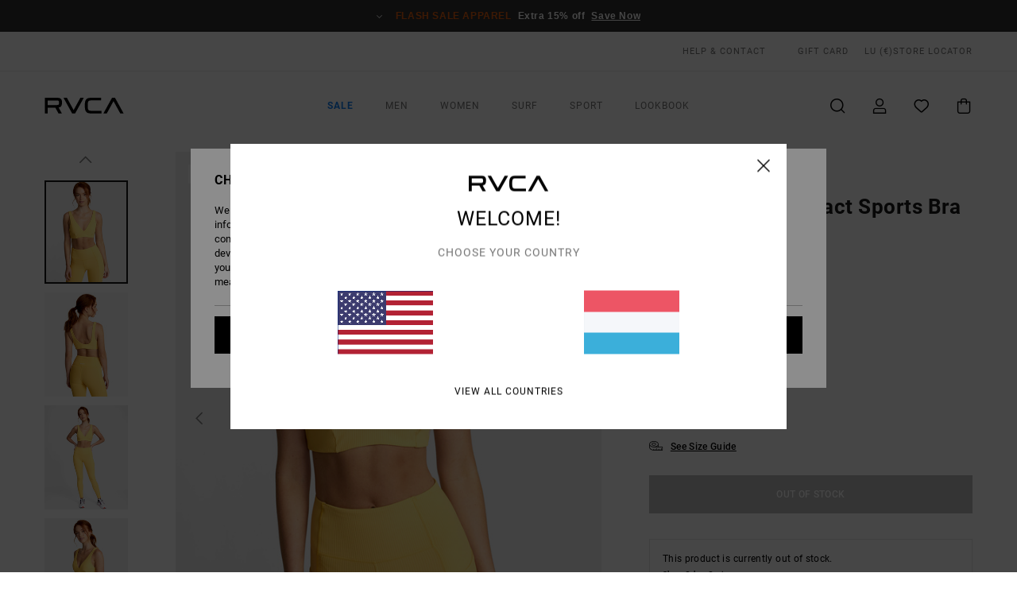

--- FILE ---
content_type: text/html; charset=utf-8
request_url: https://www.google.com/recaptcha/api2/anchor?ar=1&k=6LfTdaMhAAAAAEBGZOrngGsPM5u4o_M_dc9deYX3&co=aHR0cHM6Ly93d3cucnZjYS5sdTo0NDM.&hl=en&v=PoyoqOPhxBO7pBk68S4YbpHZ&size=invisible&anchor-ms=20000&execute-ms=30000&cb=kyf4bj9ryfmf
body_size: 48633
content:
<!DOCTYPE HTML><html dir="ltr" lang="en"><head><meta http-equiv="Content-Type" content="text/html; charset=UTF-8">
<meta http-equiv="X-UA-Compatible" content="IE=edge">
<title>reCAPTCHA</title>
<style type="text/css">
/* cyrillic-ext */
@font-face {
  font-family: 'Roboto';
  font-style: normal;
  font-weight: 400;
  font-stretch: 100%;
  src: url(//fonts.gstatic.com/s/roboto/v48/KFO7CnqEu92Fr1ME7kSn66aGLdTylUAMa3GUBHMdazTgWw.woff2) format('woff2');
  unicode-range: U+0460-052F, U+1C80-1C8A, U+20B4, U+2DE0-2DFF, U+A640-A69F, U+FE2E-FE2F;
}
/* cyrillic */
@font-face {
  font-family: 'Roboto';
  font-style: normal;
  font-weight: 400;
  font-stretch: 100%;
  src: url(//fonts.gstatic.com/s/roboto/v48/KFO7CnqEu92Fr1ME7kSn66aGLdTylUAMa3iUBHMdazTgWw.woff2) format('woff2');
  unicode-range: U+0301, U+0400-045F, U+0490-0491, U+04B0-04B1, U+2116;
}
/* greek-ext */
@font-face {
  font-family: 'Roboto';
  font-style: normal;
  font-weight: 400;
  font-stretch: 100%;
  src: url(//fonts.gstatic.com/s/roboto/v48/KFO7CnqEu92Fr1ME7kSn66aGLdTylUAMa3CUBHMdazTgWw.woff2) format('woff2');
  unicode-range: U+1F00-1FFF;
}
/* greek */
@font-face {
  font-family: 'Roboto';
  font-style: normal;
  font-weight: 400;
  font-stretch: 100%;
  src: url(//fonts.gstatic.com/s/roboto/v48/KFO7CnqEu92Fr1ME7kSn66aGLdTylUAMa3-UBHMdazTgWw.woff2) format('woff2');
  unicode-range: U+0370-0377, U+037A-037F, U+0384-038A, U+038C, U+038E-03A1, U+03A3-03FF;
}
/* math */
@font-face {
  font-family: 'Roboto';
  font-style: normal;
  font-weight: 400;
  font-stretch: 100%;
  src: url(//fonts.gstatic.com/s/roboto/v48/KFO7CnqEu92Fr1ME7kSn66aGLdTylUAMawCUBHMdazTgWw.woff2) format('woff2');
  unicode-range: U+0302-0303, U+0305, U+0307-0308, U+0310, U+0312, U+0315, U+031A, U+0326-0327, U+032C, U+032F-0330, U+0332-0333, U+0338, U+033A, U+0346, U+034D, U+0391-03A1, U+03A3-03A9, U+03B1-03C9, U+03D1, U+03D5-03D6, U+03F0-03F1, U+03F4-03F5, U+2016-2017, U+2034-2038, U+203C, U+2040, U+2043, U+2047, U+2050, U+2057, U+205F, U+2070-2071, U+2074-208E, U+2090-209C, U+20D0-20DC, U+20E1, U+20E5-20EF, U+2100-2112, U+2114-2115, U+2117-2121, U+2123-214F, U+2190, U+2192, U+2194-21AE, U+21B0-21E5, U+21F1-21F2, U+21F4-2211, U+2213-2214, U+2216-22FF, U+2308-230B, U+2310, U+2319, U+231C-2321, U+2336-237A, U+237C, U+2395, U+239B-23B7, U+23D0, U+23DC-23E1, U+2474-2475, U+25AF, U+25B3, U+25B7, U+25BD, U+25C1, U+25CA, U+25CC, U+25FB, U+266D-266F, U+27C0-27FF, U+2900-2AFF, U+2B0E-2B11, U+2B30-2B4C, U+2BFE, U+3030, U+FF5B, U+FF5D, U+1D400-1D7FF, U+1EE00-1EEFF;
}
/* symbols */
@font-face {
  font-family: 'Roboto';
  font-style: normal;
  font-weight: 400;
  font-stretch: 100%;
  src: url(//fonts.gstatic.com/s/roboto/v48/KFO7CnqEu92Fr1ME7kSn66aGLdTylUAMaxKUBHMdazTgWw.woff2) format('woff2');
  unicode-range: U+0001-000C, U+000E-001F, U+007F-009F, U+20DD-20E0, U+20E2-20E4, U+2150-218F, U+2190, U+2192, U+2194-2199, U+21AF, U+21E6-21F0, U+21F3, U+2218-2219, U+2299, U+22C4-22C6, U+2300-243F, U+2440-244A, U+2460-24FF, U+25A0-27BF, U+2800-28FF, U+2921-2922, U+2981, U+29BF, U+29EB, U+2B00-2BFF, U+4DC0-4DFF, U+FFF9-FFFB, U+10140-1018E, U+10190-1019C, U+101A0, U+101D0-101FD, U+102E0-102FB, U+10E60-10E7E, U+1D2C0-1D2D3, U+1D2E0-1D37F, U+1F000-1F0FF, U+1F100-1F1AD, U+1F1E6-1F1FF, U+1F30D-1F30F, U+1F315, U+1F31C, U+1F31E, U+1F320-1F32C, U+1F336, U+1F378, U+1F37D, U+1F382, U+1F393-1F39F, U+1F3A7-1F3A8, U+1F3AC-1F3AF, U+1F3C2, U+1F3C4-1F3C6, U+1F3CA-1F3CE, U+1F3D4-1F3E0, U+1F3ED, U+1F3F1-1F3F3, U+1F3F5-1F3F7, U+1F408, U+1F415, U+1F41F, U+1F426, U+1F43F, U+1F441-1F442, U+1F444, U+1F446-1F449, U+1F44C-1F44E, U+1F453, U+1F46A, U+1F47D, U+1F4A3, U+1F4B0, U+1F4B3, U+1F4B9, U+1F4BB, U+1F4BF, U+1F4C8-1F4CB, U+1F4D6, U+1F4DA, U+1F4DF, U+1F4E3-1F4E6, U+1F4EA-1F4ED, U+1F4F7, U+1F4F9-1F4FB, U+1F4FD-1F4FE, U+1F503, U+1F507-1F50B, U+1F50D, U+1F512-1F513, U+1F53E-1F54A, U+1F54F-1F5FA, U+1F610, U+1F650-1F67F, U+1F687, U+1F68D, U+1F691, U+1F694, U+1F698, U+1F6AD, U+1F6B2, U+1F6B9-1F6BA, U+1F6BC, U+1F6C6-1F6CF, U+1F6D3-1F6D7, U+1F6E0-1F6EA, U+1F6F0-1F6F3, U+1F6F7-1F6FC, U+1F700-1F7FF, U+1F800-1F80B, U+1F810-1F847, U+1F850-1F859, U+1F860-1F887, U+1F890-1F8AD, U+1F8B0-1F8BB, U+1F8C0-1F8C1, U+1F900-1F90B, U+1F93B, U+1F946, U+1F984, U+1F996, U+1F9E9, U+1FA00-1FA6F, U+1FA70-1FA7C, U+1FA80-1FA89, U+1FA8F-1FAC6, U+1FACE-1FADC, U+1FADF-1FAE9, U+1FAF0-1FAF8, U+1FB00-1FBFF;
}
/* vietnamese */
@font-face {
  font-family: 'Roboto';
  font-style: normal;
  font-weight: 400;
  font-stretch: 100%;
  src: url(//fonts.gstatic.com/s/roboto/v48/KFO7CnqEu92Fr1ME7kSn66aGLdTylUAMa3OUBHMdazTgWw.woff2) format('woff2');
  unicode-range: U+0102-0103, U+0110-0111, U+0128-0129, U+0168-0169, U+01A0-01A1, U+01AF-01B0, U+0300-0301, U+0303-0304, U+0308-0309, U+0323, U+0329, U+1EA0-1EF9, U+20AB;
}
/* latin-ext */
@font-face {
  font-family: 'Roboto';
  font-style: normal;
  font-weight: 400;
  font-stretch: 100%;
  src: url(//fonts.gstatic.com/s/roboto/v48/KFO7CnqEu92Fr1ME7kSn66aGLdTylUAMa3KUBHMdazTgWw.woff2) format('woff2');
  unicode-range: U+0100-02BA, U+02BD-02C5, U+02C7-02CC, U+02CE-02D7, U+02DD-02FF, U+0304, U+0308, U+0329, U+1D00-1DBF, U+1E00-1E9F, U+1EF2-1EFF, U+2020, U+20A0-20AB, U+20AD-20C0, U+2113, U+2C60-2C7F, U+A720-A7FF;
}
/* latin */
@font-face {
  font-family: 'Roboto';
  font-style: normal;
  font-weight: 400;
  font-stretch: 100%;
  src: url(//fonts.gstatic.com/s/roboto/v48/KFO7CnqEu92Fr1ME7kSn66aGLdTylUAMa3yUBHMdazQ.woff2) format('woff2');
  unicode-range: U+0000-00FF, U+0131, U+0152-0153, U+02BB-02BC, U+02C6, U+02DA, U+02DC, U+0304, U+0308, U+0329, U+2000-206F, U+20AC, U+2122, U+2191, U+2193, U+2212, U+2215, U+FEFF, U+FFFD;
}
/* cyrillic-ext */
@font-face {
  font-family: 'Roboto';
  font-style: normal;
  font-weight: 500;
  font-stretch: 100%;
  src: url(//fonts.gstatic.com/s/roboto/v48/KFO7CnqEu92Fr1ME7kSn66aGLdTylUAMa3GUBHMdazTgWw.woff2) format('woff2');
  unicode-range: U+0460-052F, U+1C80-1C8A, U+20B4, U+2DE0-2DFF, U+A640-A69F, U+FE2E-FE2F;
}
/* cyrillic */
@font-face {
  font-family: 'Roboto';
  font-style: normal;
  font-weight: 500;
  font-stretch: 100%;
  src: url(//fonts.gstatic.com/s/roboto/v48/KFO7CnqEu92Fr1ME7kSn66aGLdTylUAMa3iUBHMdazTgWw.woff2) format('woff2');
  unicode-range: U+0301, U+0400-045F, U+0490-0491, U+04B0-04B1, U+2116;
}
/* greek-ext */
@font-face {
  font-family: 'Roboto';
  font-style: normal;
  font-weight: 500;
  font-stretch: 100%;
  src: url(//fonts.gstatic.com/s/roboto/v48/KFO7CnqEu92Fr1ME7kSn66aGLdTylUAMa3CUBHMdazTgWw.woff2) format('woff2');
  unicode-range: U+1F00-1FFF;
}
/* greek */
@font-face {
  font-family: 'Roboto';
  font-style: normal;
  font-weight: 500;
  font-stretch: 100%;
  src: url(//fonts.gstatic.com/s/roboto/v48/KFO7CnqEu92Fr1ME7kSn66aGLdTylUAMa3-UBHMdazTgWw.woff2) format('woff2');
  unicode-range: U+0370-0377, U+037A-037F, U+0384-038A, U+038C, U+038E-03A1, U+03A3-03FF;
}
/* math */
@font-face {
  font-family: 'Roboto';
  font-style: normal;
  font-weight: 500;
  font-stretch: 100%;
  src: url(//fonts.gstatic.com/s/roboto/v48/KFO7CnqEu92Fr1ME7kSn66aGLdTylUAMawCUBHMdazTgWw.woff2) format('woff2');
  unicode-range: U+0302-0303, U+0305, U+0307-0308, U+0310, U+0312, U+0315, U+031A, U+0326-0327, U+032C, U+032F-0330, U+0332-0333, U+0338, U+033A, U+0346, U+034D, U+0391-03A1, U+03A3-03A9, U+03B1-03C9, U+03D1, U+03D5-03D6, U+03F0-03F1, U+03F4-03F5, U+2016-2017, U+2034-2038, U+203C, U+2040, U+2043, U+2047, U+2050, U+2057, U+205F, U+2070-2071, U+2074-208E, U+2090-209C, U+20D0-20DC, U+20E1, U+20E5-20EF, U+2100-2112, U+2114-2115, U+2117-2121, U+2123-214F, U+2190, U+2192, U+2194-21AE, U+21B0-21E5, U+21F1-21F2, U+21F4-2211, U+2213-2214, U+2216-22FF, U+2308-230B, U+2310, U+2319, U+231C-2321, U+2336-237A, U+237C, U+2395, U+239B-23B7, U+23D0, U+23DC-23E1, U+2474-2475, U+25AF, U+25B3, U+25B7, U+25BD, U+25C1, U+25CA, U+25CC, U+25FB, U+266D-266F, U+27C0-27FF, U+2900-2AFF, U+2B0E-2B11, U+2B30-2B4C, U+2BFE, U+3030, U+FF5B, U+FF5D, U+1D400-1D7FF, U+1EE00-1EEFF;
}
/* symbols */
@font-face {
  font-family: 'Roboto';
  font-style: normal;
  font-weight: 500;
  font-stretch: 100%;
  src: url(//fonts.gstatic.com/s/roboto/v48/KFO7CnqEu92Fr1ME7kSn66aGLdTylUAMaxKUBHMdazTgWw.woff2) format('woff2');
  unicode-range: U+0001-000C, U+000E-001F, U+007F-009F, U+20DD-20E0, U+20E2-20E4, U+2150-218F, U+2190, U+2192, U+2194-2199, U+21AF, U+21E6-21F0, U+21F3, U+2218-2219, U+2299, U+22C4-22C6, U+2300-243F, U+2440-244A, U+2460-24FF, U+25A0-27BF, U+2800-28FF, U+2921-2922, U+2981, U+29BF, U+29EB, U+2B00-2BFF, U+4DC0-4DFF, U+FFF9-FFFB, U+10140-1018E, U+10190-1019C, U+101A0, U+101D0-101FD, U+102E0-102FB, U+10E60-10E7E, U+1D2C0-1D2D3, U+1D2E0-1D37F, U+1F000-1F0FF, U+1F100-1F1AD, U+1F1E6-1F1FF, U+1F30D-1F30F, U+1F315, U+1F31C, U+1F31E, U+1F320-1F32C, U+1F336, U+1F378, U+1F37D, U+1F382, U+1F393-1F39F, U+1F3A7-1F3A8, U+1F3AC-1F3AF, U+1F3C2, U+1F3C4-1F3C6, U+1F3CA-1F3CE, U+1F3D4-1F3E0, U+1F3ED, U+1F3F1-1F3F3, U+1F3F5-1F3F7, U+1F408, U+1F415, U+1F41F, U+1F426, U+1F43F, U+1F441-1F442, U+1F444, U+1F446-1F449, U+1F44C-1F44E, U+1F453, U+1F46A, U+1F47D, U+1F4A3, U+1F4B0, U+1F4B3, U+1F4B9, U+1F4BB, U+1F4BF, U+1F4C8-1F4CB, U+1F4D6, U+1F4DA, U+1F4DF, U+1F4E3-1F4E6, U+1F4EA-1F4ED, U+1F4F7, U+1F4F9-1F4FB, U+1F4FD-1F4FE, U+1F503, U+1F507-1F50B, U+1F50D, U+1F512-1F513, U+1F53E-1F54A, U+1F54F-1F5FA, U+1F610, U+1F650-1F67F, U+1F687, U+1F68D, U+1F691, U+1F694, U+1F698, U+1F6AD, U+1F6B2, U+1F6B9-1F6BA, U+1F6BC, U+1F6C6-1F6CF, U+1F6D3-1F6D7, U+1F6E0-1F6EA, U+1F6F0-1F6F3, U+1F6F7-1F6FC, U+1F700-1F7FF, U+1F800-1F80B, U+1F810-1F847, U+1F850-1F859, U+1F860-1F887, U+1F890-1F8AD, U+1F8B0-1F8BB, U+1F8C0-1F8C1, U+1F900-1F90B, U+1F93B, U+1F946, U+1F984, U+1F996, U+1F9E9, U+1FA00-1FA6F, U+1FA70-1FA7C, U+1FA80-1FA89, U+1FA8F-1FAC6, U+1FACE-1FADC, U+1FADF-1FAE9, U+1FAF0-1FAF8, U+1FB00-1FBFF;
}
/* vietnamese */
@font-face {
  font-family: 'Roboto';
  font-style: normal;
  font-weight: 500;
  font-stretch: 100%;
  src: url(//fonts.gstatic.com/s/roboto/v48/KFO7CnqEu92Fr1ME7kSn66aGLdTylUAMa3OUBHMdazTgWw.woff2) format('woff2');
  unicode-range: U+0102-0103, U+0110-0111, U+0128-0129, U+0168-0169, U+01A0-01A1, U+01AF-01B0, U+0300-0301, U+0303-0304, U+0308-0309, U+0323, U+0329, U+1EA0-1EF9, U+20AB;
}
/* latin-ext */
@font-face {
  font-family: 'Roboto';
  font-style: normal;
  font-weight: 500;
  font-stretch: 100%;
  src: url(//fonts.gstatic.com/s/roboto/v48/KFO7CnqEu92Fr1ME7kSn66aGLdTylUAMa3KUBHMdazTgWw.woff2) format('woff2');
  unicode-range: U+0100-02BA, U+02BD-02C5, U+02C7-02CC, U+02CE-02D7, U+02DD-02FF, U+0304, U+0308, U+0329, U+1D00-1DBF, U+1E00-1E9F, U+1EF2-1EFF, U+2020, U+20A0-20AB, U+20AD-20C0, U+2113, U+2C60-2C7F, U+A720-A7FF;
}
/* latin */
@font-face {
  font-family: 'Roboto';
  font-style: normal;
  font-weight: 500;
  font-stretch: 100%;
  src: url(//fonts.gstatic.com/s/roboto/v48/KFO7CnqEu92Fr1ME7kSn66aGLdTylUAMa3yUBHMdazQ.woff2) format('woff2');
  unicode-range: U+0000-00FF, U+0131, U+0152-0153, U+02BB-02BC, U+02C6, U+02DA, U+02DC, U+0304, U+0308, U+0329, U+2000-206F, U+20AC, U+2122, U+2191, U+2193, U+2212, U+2215, U+FEFF, U+FFFD;
}
/* cyrillic-ext */
@font-face {
  font-family: 'Roboto';
  font-style: normal;
  font-weight: 900;
  font-stretch: 100%;
  src: url(//fonts.gstatic.com/s/roboto/v48/KFO7CnqEu92Fr1ME7kSn66aGLdTylUAMa3GUBHMdazTgWw.woff2) format('woff2');
  unicode-range: U+0460-052F, U+1C80-1C8A, U+20B4, U+2DE0-2DFF, U+A640-A69F, U+FE2E-FE2F;
}
/* cyrillic */
@font-face {
  font-family: 'Roboto';
  font-style: normal;
  font-weight: 900;
  font-stretch: 100%;
  src: url(//fonts.gstatic.com/s/roboto/v48/KFO7CnqEu92Fr1ME7kSn66aGLdTylUAMa3iUBHMdazTgWw.woff2) format('woff2');
  unicode-range: U+0301, U+0400-045F, U+0490-0491, U+04B0-04B1, U+2116;
}
/* greek-ext */
@font-face {
  font-family: 'Roboto';
  font-style: normal;
  font-weight: 900;
  font-stretch: 100%;
  src: url(//fonts.gstatic.com/s/roboto/v48/KFO7CnqEu92Fr1ME7kSn66aGLdTylUAMa3CUBHMdazTgWw.woff2) format('woff2');
  unicode-range: U+1F00-1FFF;
}
/* greek */
@font-face {
  font-family: 'Roboto';
  font-style: normal;
  font-weight: 900;
  font-stretch: 100%;
  src: url(//fonts.gstatic.com/s/roboto/v48/KFO7CnqEu92Fr1ME7kSn66aGLdTylUAMa3-UBHMdazTgWw.woff2) format('woff2');
  unicode-range: U+0370-0377, U+037A-037F, U+0384-038A, U+038C, U+038E-03A1, U+03A3-03FF;
}
/* math */
@font-face {
  font-family: 'Roboto';
  font-style: normal;
  font-weight: 900;
  font-stretch: 100%;
  src: url(//fonts.gstatic.com/s/roboto/v48/KFO7CnqEu92Fr1ME7kSn66aGLdTylUAMawCUBHMdazTgWw.woff2) format('woff2');
  unicode-range: U+0302-0303, U+0305, U+0307-0308, U+0310, U+0312, U+0315, U+031A, U+0326-0327, U+032C, U+032F-0330, U+0332-0333, U+0338, U+033A, U+0346, U+034D, U+0391-03A1, U+03A3-03A9, U+03B1-03C9, U+03D1, U+03D5-03D6, U+03F0-03F1, U+03F4-03F5, U+2016-2017, U+2034-2038, U+203C, U+2040, U+2043, U+2047, U+2050, U+2057, U+205F, U+2070-2071, U+2074-208E, U+2090-209C, U+20D0-20DC, U+20E1, U+20E5-20EF, U+2100-2112, U+2114-2115, U+2117-2121, U+2123-214F, U+2190, U+2192, U+2194-21AE, U+21B0-21E5, U+21F1-21F2, U+21F4-2211, U+2213-2214, U+2216-22FF, U+2308-230B, U+2310, U+2319, U+231C-2321, U+2336-237A, U+237C, U+2395, U+239B-23B7, U+23D0, U+23DC-23E1, U+2474-2475, U+25AF, U+25B3, U+25B7, U+25BD, U+25C1, U+25CA, U+25CC, U+25FB, U+266D-266F, U+27C0-27FF, U+2900-2AFF, U+2B0E-2B11, U+2B30-2B4C, U+2BFE, U+3030, U+FF5B, U+FF5D, U+1D400-1D7FF, U+1EE00-1EEFF;
}
/* symbols */
@font-face {
  font-family: 'Roboto';
  font-style: normal;
  font-weight: 900;
  font-stretch: 100%;
  src: url(//fonts.gstatic.com/s/roboto/v48/KFO7CnqEu92Fr1ME7kSn66aGLdTylUAMaxKUBHMdazTgWw.woff2) format('woff2');
  unicode-range: U+0001-000C, U+000E-001F, U+007F-009F, U+20DD-20E0, U+20E2-20E4, U+2150-218F, U+2190, U+2192, U+2194-2199, U+21AF, U+21E6-21F0, U+21F3, U+2218-2219, U+2299, U+22C4-22C6, U+2300-243F, U+2440-244A, U+2460-24FF, U+25A0-27BF, U+2800-28FF, U+2921-2922, U+2981, U+29BF, U+29EB, U+2B00-2BFF, U+4DC0-4DFF, U+FFF9-FFFB, U+10140-1018E, U+10190-1019C, U+101A0, U+101D0-101FD, U+102E0-102FB, U+10E60-10E7E, U+1D2C0-1D2D3, U+1D2E0-1D37F, U+1F000-1F0FF, U+1F100-1F1AD, U+1F1E6-1F1FF, U+1F30D-1F30F, U+1F315, U+1F31C, U+1F31E, U+1F320-1F32C, U+1F336, U+1F378, U+1F37D, U+1F382, U+1F393-1F39F, U+1F3A7-1F3A8, U+1F3AC-1F3AF, U+1F3C2, U+1F3C4-1F3C6, U+1F3CA-1F3CE, U+1F3D4-1F3E0, U+1F3ED, U+1F3F1-1F3F3, U+1F3F5-1F3F7, U+1F408, U+1F415, U+1F41F, U+1F426, U+1F43F, U+1F441-1F442, U+1F444, U+1F446-1F449, U+1F44C-1F44E, U+1F453, U+1F46A, U+1F47D, U+1F4A3, U+1F4B0, U+1F4B3, U+1F4B9, U+1F4BB, U+1F4BF, U+1F4C8-1F4CB, U+1F4D6, U+1F4DA, U+1F4DF, U+1F4E3-1F4E6, U+1F4EA-1F4ED, U+1F4F7, U+1F4F9-1F4FB, U+1F4FD-1F4FE, U+1F503, U+1F507-1F50B, U+1F50D, U+1F512-1F513, U+1F53E-1F54A, U+1F54F-1F5FA, U+1F610, U+1F650-1F67F, U+1F687, U+1F68D, U+1F691, U+1F694, U+1F698, U+1F6AD, U+1F6B2, U+1F6B9-1F6BA, U+1F6BC, U+1F6C6-1F6CF, U+1F6D3-1F6D7, U+1F6E0-1F6EA, U+1F6F0-1F6F3, U+1F6F7-1F6FC, U+1F700-1F7FF, U+1F800-1F80B, U+1F810-1F847, U+1F850-1F859, U+1F860-1F887, U+1F890-1F8AD, U+1F8B0-1F8BB, U+1F8C0-1F8C1, U+1F900-1F90B, U+1F93B, U+1F946, U+1F984, U+1F996, U+1F9E9, U+1FA00-1FA6F, U+1FA70-1FA7C, U+1FA80-1FA89, U+1FA8F-1FAC6, U+1FACE-1FADC, U+1FADF-1FAE9, U+1FAF0-1FAF8, U+1FB00-1FBFF;
}
/* vietnamese */
@font-face {
  font-family: 'Roboto';
  font-style: normal;
  font-weight: 900;
  font-stretch: 100%;
  src: url(//fonts.gstatic.com/s/roboto/v48/KFO7CnqEu92Fr1ME7kSn66aGLdTylUAMa3OUBHMdazTgWw.woff2) format('woff2');
  unicode-range: U+0102-0103, U+0110-0111, U+0128-0129, U+0168-0169, U+01A0-01A1, U+01AF-01B0, U+0300-0301, U+0303-0304, U+0308-0309, U+0323, U+0329, U+1EA0-1EF9, U+20AB;
}
/* latin-ext */
@font-face {
  font-family: 'Roboto';
  font-style: normal;
  font-weight: 900;
  font-stretch: 100%;
  src: url(//fonts.gstatic.com/s/roboto/v48/KFO7CnqEu92Fr1ME7kSn66aGLdTylUAMa3KUBHMdazTgWw.woff2) format('woff2');
  unicode-range: U+0100-02BA, U+02BD-02C5, U+02C7-02CC, U+02CE-02D7, U+02DD-02FF, U+0304, U+0308, U+0329, U+1D00-1DBF, U+1E00-1E9F, U+1EF2-1EFF, U+2020, U+20A0-20AB, U+20AD-20C0, U+2113, U+2C60-2C7F, U+A720-A7FF;
}
/* latin */
@font-face {
  font-family: 'Roboto';
  font-style: normal;
  font-weight: 900;
  font-stretch: 100%;
  src: url(//fonts.gstatic.com/s/roboto/v48/KFO7CnqEu92Fr1ME7kSn66aGLdTylUAMa3yUBHMdazQ.woff2) format('woff2');
  unicode-range: U+0000-00FF, U+0131, U+0152-0153, U+02BB-02BC, U+02C6, U+02DA, U+02DC, U+0304, U+0308, U+0329, U+2000-206F, U+20AC, U+2122, U+2191, U+2193, U+2212, U+2215, U+FEFF, U+FFFD;
}

</style>
<link rel="stylesheet" type="text/css" href="https://www.gstatic.com/recaptcha/releases/PoyoqOPhxBO7pBk68S4YbpHZ/styles__ltr.css">
<script nonce="qRkgDNn-cvKDCtdwi2zO-Q" type="text/javascript">window['__recaptcha_api'] = 'https://www.google.com/recaptcha/api2/';</script>
<script type="text/javascript" src="https://www.gstatic.com/recaptcha/releases/PoyoqOPhxBO7pBk68S4YbpHZ/recaptcha__en.js" nonce="qRkgDNn-cvKDCtdwi2zO-Q">
      
    </script></head>
<body><div id="rc-anchor-alert" class="rc-anchor-alert"></div>
<input type="hidden" id="recaptcha-token" value="[base64]">
<script type="text/javascript" nonce="qRkgDNn-cvKDCtdwi2zO-Q">
      recaptcha.anchor.Main.init("[\x22ainput\x22,[\x22bgdata\x22,\x22\x22,\[base64]/[base64]/[base64]/ZyhXLGgpOnEoW04sMjEsbF0sVywwKSxoKSxmYWxzZSxmYWxzZSl9Y2F0Y2goayl7RygzNTgsVyk/[base64]/[base64]/[base64]/[base64]/[base64]/[base64]/[base64]/bmV3IEJbT10oRFswXSk6dz09Mj9uZXcgQltPXShEWzBdLERbMV0pOnc9PTM/bmV3IEJbT10oRFswXSxEWzFdLERbMl0pOnc9PTQ/[base64]/[base64]/[base64]/[base64]/[base64]\\u003d\x22,\[base64]\x22,\x22w75hwqfDlsOaS8OXw5rCjcOUfMOvL8Oaf8KwwojDlnDDrBATWh8uwoXCl8K/JsKLw4zCi8KUKE4Rdk1VNMO/[base64]/wp/ClS7DpD7ChcOoeUN/wp4NwpZJXcKsehDCmMOOw77ClCvCp0pBw6PDjknDqTTCgRVAwpvDr8OowpQGw6kFQsKiKGrCkcK6AMOhwp7DuQkQwqHDmsKBAQ02RMOhCmYNQMO8ZXXDl8Kjw6HDrGtEHwoOw4vCqsOZw4RRwonDnlrCpyh/w7zChTNQwrgtXCUlTVXCk8K/w6zClcKuw7ICDDHCpwJqwolhMsKbc8K1wprCkBQFVADCi27DvE0Jw6kOw5nDqCtBWHtRFsKgw4pMw7d4wrIYw57DlyDCrSvCrMKKwq/DkAI/ZsKwwqvDjxkEbMO7w47DpsKtw6vDolTCkVNUZcO1FcKnH8Kbw4fDn8K4Dxl4wpjCnMO/[base64]/DjgTDjsKAGMK9exQ2w7EkOyzCh2Z9wq8Iw4vDkcKrOxHCu2TDvMKFdcKMd8Oyw4wfYcO6H8KwT0/[base64]/DsQdDwqJ5w4xrwr93IMKWw47DisOMOMKewqvCqAXDosKKdsOuwr7CrMOpw67CmsKBw5J2wpQTwoFPchzCqjrDskwnesKndcKEQcKPw6nDgDR6w6pxQEnCuQk3w78oODLDrsK/wqzDjMKywqvDtSNtw7zCh8OkJsOVw711wrc3N8KgwotUGMKrw5/DlHjCjsOJw6LDmCVuDcKawoZLNznDkMKMCmfDisOOQWJNbS7Dl0jDr3lMw4NYf8ODfMKcw7/CrcKEXFPDlMKfw5DDpMKsw5stw7RHV8OIwp/DhcKYwpzCh0HCnsKYKSxzVG/DssK5wqMEJSsRwrvDlFVqXcKqw5xKHcKLQk/CuTrCiWPCgm4WCBDDmMOmwqFsNsO8FzjCgMKNEn96w4vDu8KKwoXDhm/DmGgJwpwxV8KwZ8O/ZzsAwqLCtg3DmsKGHmzDs01KwqrDvcKowr83IMOEWQTCksK4YUbCs2VEdMOlKsKzwp/DhsKBSsOaMMOtI2Vvw7jCtsK1wpjDkcKuJz/DhsOaw79zK8K3w6DDsMOow7ReDk/CosONE0oRCw3CjcONw6rDlcKrYkVxRsOlSsOVw4IwwoIdeGDDrcOvwpgpwpDCjkfCqlPDqcOfVMK3PC4BXsO2wrhXworCgxjDtcOjVsONeTzDqMKaUsKRw7gEcB02AmBobsOwU1fCmMOyQcO2w4vDn8OsOsO6w7ZIwpnCqMK/[base64]/Dm2DCnRzDisOZX8K8w7/CiMKECsOiwqUjZTzChDDDvWRZwrvClit8wrLDhMOGK8OeV8OFMgHDr2XCk8OvPsOUwpU1w7bCjMKIwq7DiQwpFMOgJXDCokzCsXDChUbDpFxjwoNABsK/w7DDn8K2wrhmOErCtXF8L0TDocO5ZMK0VB5sw7YyecOKdsOHwpTCt8O7KlbDksKtwqvDrCklwpXCpMOCD8OCYMKfPCbChMKuXcOZVFEFw7YRwrLCpcOwIsOfHcOcwo/CuxXCmlEbw5rCghnDr3w+wpXCp1FQw7ZIe3Acw7pdw75XGErChT3CpcKpw6zClTjCvMKCHcODOGBXPcKKOcOSwpjDqm/[base64]/GmXDpMK9w5JtB0YVw5bDv8KfwrzDpGHDmsOPXnViwq7DmF5yP8Kiw6zCpsOdV8O0WsOYwrzDsgxUO0TClj3CssOtw6XDj2XCksKSBWTCrMOdw4g0eV/Cq0XDkSLDgS7CoA8rw5nDk2NCVzkDQMK6SBtBUifCicKEYHkPHcOGF8OgwpYzw6lWdMKeZH8HwpHDqMOyKjbDtMOJKcKSw717woUeRiRXwobCvC3DrDhBwqttwrcBdcOCwpUaNTDCtMKDP1QIw4fCq8Knw73DncKzwrLDjnbDj0zCn1/[base64]/Cn07Dh2bCuETDpCjDg13DhjhyflXDgHxacBpEbMK0ZDXChMOMwrnDvsK+w4RLw5sSw7fDrUnCgHh0cMOWYhU0fC3Co8OVMDfDosO8wpjDpDt5IFzCkMKswphDccKLw4M2wrQ3OMOOcxZ0KMOJwqhjHkY/wqoQfcKwwqA6wrcmC8OiaTzDr8Orw50Gw6XCqMOCKMKywopGFMK9TWTCpFvCo1jDmFB/w4NYeQF3ZRTDhFl1LMO5wp8cw7/ClcOvw6jCkV4BcMONZMO/BGFkD8O+w5kGwofCgQl4wrUdwo5twpjCuAF5HQhQM8OUwpHDqR7Cv8KZwpzCrCDCq3HDqloBwq3DozRcwrHDrGEAdcKoNRM1GMK1BsKIDB/[base64]/Do8KMbH7ChWFtwrAwwrNPMGfCrE9SwqAPZj/CuCLCn8Opw7EZw7pXWsKmTsK5C8OvOsObwpXCtsO5w4PClT8pwoYcdVVqSVQUD8K3UcKkNMKWRMKJXwUBwrNEwp/Ct8KDDsOjeMKUwrh8HcOUwoVyw4LCvMOowpV4w4VKwoTDrRVmRwfCjcO2YcKvwp/DpsOLbsKaYMOLck3Ds8Ouw53CtjtCwpTDkcKtPcOpw5cQIsKpw6HCpgAHO0MCw7MOdzvChk5uw57CpsKawrIXwqHDh8OIwpXClsKcN2/CjErClwHDhcK/w6lDa8KqacKkwrZhBBzCmW/Dk3wqw6FiGD3Ck8K/[base64]/CrxpgAsOQwoTCgsOJwr/Dh8KhwqxVGsOswqA1w7HDoSJUYXo2DMKOwrfDqsOtwoXCnsOWb3ACIGZoDMOZwrd7w7NIwoTDlsOKw77CiUhzw4BJwr3DksOew5fCg8OCLAMRw5USFTZjwpTDvUc4wq1ow57Dt8KLwpJxI3kOYMONw5Vbwr1LTytyJcOBw55MPF8AW0/CplTDpi4+w73CpW3DjsOpAkZkZcK6wr7DgADCuwEXUxrDiMOfwpE9wpVvEMKbw7XDlsKjwqzDhcOKwpzCn8K6ZMO1w4vChy/CjMKTwrsVUMKTPhdWwpzCjsOUw7/DnV/[base64]/DnMKzDMKGTW7DuUTCoMKbw4FBPHchY1Rtw5ptw7x4wpnDpsKzw4LCjkTCqg9MQcOdw7d5ICLCv8KwwrtXKiplw6QAaMKTUQnCtB8Tw5/Dry7DpVo6PkUJAiDDiAExwo/DmMOzIA1QJMKYwqhse8K6wq7DtXQ/CEExTMOrTsKSwo7DpcOnwrMWw7nDrAPDp8Kzwrctw51Ww4YfQirDn1Q3w5vCklTDi8KFUcK0w5ghwqvChsOAbsOiaMO9wodqdRbCjCZyfsOpU8OXAsKCwocxMEvCs8O/S8Kvw7vCo8OEwp0pNlJtwpzCqcOcOsOjw5NyfFjCpF/[base64]/DmMKbDyEwVMO2DjNOwqDDrcObwohbw6HDiEfDmxPCscKiGl7DqlUGE3MPKFk/w5VVw6zDs1nCicOOw6zCoE0kwoLCrGM2w6nCugcKDC3CsGjCrsKLw5cswp7CiMOGw5TDpcKywrZdHDJTOMOSCEQIw43ChcKSNcOQBsOdPMKswrzCpSJ8AcOkdcKrwq1qw7jCgCnCtg7Cp8KFw7/CpTBVEcKtTGEvHV/CkMOHwp1Vw6TCjMKhfXXDtDZACcO8wqEEw5Qiwql+wq7DrMKWdHbDncKmwqzClRfCtcK/S8OKwrh0wrzDjC7Cr8KZBMKjRF9HEsOBwqvCg0ITWsK0acKTwpR1R8OzPTsxLMO2AcObw4rCgiZMKV0Nw7fDhsKkVl3Ct8Kow5jDuBjCsVjDog7CqhJvwoHCk8K6w5HDtg8+GmpbwoorO8Kow6Mzw67DiQrDuFDDhg9/[base64]/WMK/wqTDoQrDhcKYGlnCpsKXWcOwLMO5w5/DvcOTTCHDpcO+wrvCpsOcdMK0wqTDrcOfw49kwpMzUSMaw5p2YHAYZwzDiFLDqcOwJ8K9fcO1w5sOIcOWFcKVw6cXwqLCl8KIw4rDow/Do8OYW8O3QDVFTyfDk8OyL8Oxw6XDqcKQwolLw7HDoE8DCFXCgBkxS3wkfFIDw5I5E8OnwrkxFR7CpA3DlsO7wr94wpBCGMKBEl/DjVFxa8O0IkBQw4TCqcKXScK1WH4Gw4hyES3CgsODZBnChzVLw6zCocKAw7F4woPDg8KbWsOPblvDvGDCnMOTw73CnmoAwoTDt8OPwpXDqRcmwqtnw7IrW8KmNMKvwpvDnGpKw5YrwqzDqzMOwoTDuMKiYgPDo8O8CsOHCTgVMlXCiyBSwr3DpMK/bcOWwqLDlcKMCB8lw4JDwqUdLsO1IsKoFC1ZB8ObVyQrw6U8UcOBwpnCjnouesK2OMOhNsKSw5M0wqYww5bDtcO7w6DDvzIMRW/DrMOpw4Q1w6IYGTrDiUPDr8OWETDDpcKAwrTCkcK5w63DtE4NX1ofw6BxwonDu8KmwqAgEMO7wq7Djjd7wpzCsEjDtj7Do8KTw5c1wr40bXMowqNoB8KZwqAHSUDChRDCiGREw49pw41LME7DgTLDicK/[base64]/[base64]/[base64]/w7FAwo4HDcODw6HClHPCswBGbcKLCsOkw7XCvcK+wqHDu8O7wqfDtMOcb8OgYl0YJcKZcXHClsORwqoGWThPB1fDhMKew7/DsQsHw457w6AqSjrDlMK0wo/Cp8KfwrxZE8KIwrHDmlTDmMKxXRJcwobDrGgpRMOAw44UwqIeacK/[base64]/Dl8K8Cl1XwrfDmcK3wpDDkMO/[base64]/DqsK9wp7Cs8OewpDCqzDDmwrClMOxw47DksOjwq4owotwFcO/wphSwoxzY8O3wqEVGsK2w5xYZMOEwqV/w600w4HCjR3DrxTCuUjCmsOvKsKCw65WwrHDgMOlCMOZAhsJCcKxXTtfSMOOH8K4c8O0NsO8wp3DkG7DnMK7w6PCozTCog8FbCHCom8Rw6pMw6wUwo/CpQPDsx/DkMOJCcOmwoQXwq7DrMKVw7zDp2hmf8K3I8KDw5XCoMOjBR5uH3fCpFwtwqvDlUlTw57Cp2bCmHluw511IQbCl8OSwrQyw7zDomc9A8KoC8KIG8OnbyhzKsKBT8Osw7F2AibDiFfClMKcZVJ9IQwXw5AMBcKFw7h/w7DCiGhfw4zDkxzDosOew6nDnhrCljnDigBzwrTCsDwKasOcJxjCqj3DscKIw7o4DSl4wpAXOcOhXcKPHVo9aAHDhX/[base64]/DvA3Cr0PDlFJFQxYCGH3CmsKSQMOJPWdSHh/DkWldLiI5w4Exc1vDig8TPCjCoDB5wrEpwpxWF8OjTcO2wrHDhMOZRsK1w60SGAYtZ8OVwpPDrMOowqptw6w8w47DgMKrXcO4wrRcVsK6wownw7PCuMO+w55DHMK2AMORW8Oow7txw65yw7t7w7DChwFIw4zCucKPwqkGLsKSLnzDt8KSU3zDllrDncO4wr/DojMcw6/CkcOHVcOjb8OcwqoCR3N1w5XDtsOvwpQ5UlXCiMKjwqzChHw1w7nCtMOfTn/Cr8OqUhzDr8OMFTbCrAlHwrnCtCLDompOwr9UZsKnMFx4wprCjMK+w4/DqcKxw4rDqmV/FMKiw5DCu8K/NFM+w7bDjWVqw6XDgVtrw6jDnMOYOUPDu2zClsK1IUFrw7LCq8Kww6MlwrPDgcONwrxDw6rDj8KaLldqVgxMG8Kqw7XDrG0tw7sQBWLDosOpV8OQEcO3eiZPwpzDiz97wq/CqR3DisO0wrcVXcO5w7J1dcOlZ8Krw5xUw4jDtsKTBw/CpsOZwq7DjMO2w6rDosKMcRhGw6UEYCjDlcK6wp/Du8OIwpfCusKrwrrCsQbCmV51wp/[base64]/CsB5XJcO4wrREVMKcMcKHWy5vRnYgw53DqsKxEBgRcsO9wog+w5Qyw6E2PRZpYTASJcOSbsKZwrjDgsOewpnCqT3DqMKFQcKnHsOiOsKsw47Dj8K3w73CvQDCnA86HXNLV1/DtsOsbcOfccKiCsK+wrU8AH9EDDTCjjvCgQlhwrjDgSNCRMKAw6LDgcKgw4J8w4JiwoXDq8K1wrXClcOLAcOJw5/Di8OPw64EcGjCocKmw6jCusKCJGDDvMO1wrDDtsK1CR/DiyckwpdxPcKfwrnDmipaw6U/[base64]/w6PDgwkpwpPCi8KMwpzCmnDCuypgDw/CvsOawqQDM29lIcKjw4LDjxXDix5bVlbDlMKZwoHCucO/XcKPw5nCr3lww4cCeFEhAV/DjcOmX8Kpw4x+w6jCoyfDkSPDqWtwUcKMQHsIakFzd8KENMOgw7LCnD/CvMKkw6VtwqzDhgHDvsOXZcOPO8KeAmMfQGJbwqMsQnzDt8K6TjNvw5PDj3EcX8OVLxLDrR7DlTErJ8OOPjDDssKWwpvCkFUewpLDjSRVJsOTCAQnDhjCuMKyw6d8fS/DmsKswrLCn8KuwqILwo3DrcO+w4rDnSHDt8KVw6zDoifCgcKowrPDhMOfBV/DqMKzFsOMwr8zXcKTX8OuOsK1EmAjwog7ZMOREV/[base64]/Co8OWM8OkGRzCisO1IMKZwrReAz3DmUTDrDHCkyAlw7bCrBsXwpXCg8KgwqMHwoZrAwDDt8KMwp9/[base64]/w6AqPgU2PTlScsO3P8OzwqI8wq0Ew6tgNsOpRAp9Fyc6w6HDtDrDkMO/FCkkc34Zw7/[base64]/DrcKuXcKbUsOCwpLCtMKAwofCrWFpw7HCgcOKRSw9K8KhJiHCoGrCkCjCmsKsYcKww4TDo8OZU0/Cr8O+w5wLGsK4wpfDumHCssKbFXfDpGfCjxrDr2HDjsOZw71Qw7TCgG7CmF8+wq8Aw5gJHcKHfMOYw7t8wrlSwq/CunvDiEJLw4jDgiHCrXLDnG8MwoTDqsKOw71GTBzDtQzChsOAw5Zgw5PDmcKrwqbCoWrCmcO8wpDCtcOnw58sKDvDtmrDthxbGHjDuh8Bwow9wpPDmX7CvGzCiMKdw57CjBkzwrXCn8KywqQxWMKswrBPMkbCgEEkSsOJw4EJwq7CsMOFw7nDgcOKGHXDp8K5wr/DtTfDiMK/ZcKcw7jCrcOdwobClxNGM8KEdi9Wwrtww61uwqI/[base64]/wprCl1h/[base64]/Ci8OHw5rDvRd1GMKOTsK+WBLCkGZXwowowq0ETMOTw63CgRfCo2xoeMKycsK6wpo5PEQ/MgUEUsOLwoHCryvDtsKFwpfCpAAFPTEfAxhaw5kGwp/DsFlMw5fDlwrDuBbDhcO9LMKnDcKAwoUaUATDqMOyDA3Dg8O2wqXDvijDr3c2wqbCgwMowpDDsjrDk8OJw5EawqnDi8OCw61lwpwPwpZaw6koCcKCC8OCGXnDscKiO2EOecKow7ksw6/DkEXCmzZNw4vCgsOfwrlhMsKHKErDs8OvFMOqWzbCoVnDuMKMcSJWWR3ChMOEHm/Cl8ObwqHCgzrCvB/[base64]/Ct0VybSfCvMOfwr5swroBfjnCkTE/DVRWw4B5HyBEw4h9w5vDj8ORwo95Y8KMwoYZDVgPf1TDt8KZPcOPQMK/VyRowp15KMKQHnhCwqA0w60/[base64]/FcOHw4XDuGVZZV3Dm8KGw5JAKsOLRFzDuMObw4XCnsKEwpoawoV9XiRlVwTDjxrCuF/Ck0fDk8KSP8O1DMOpVWvCmsOdDBbCn1kwWRnDnsOJK8OIw4FQKEsjFcOUV8KGw7cWdsKQw67DnBIjACPCjxFJwqMrwqHCkAvCtixXw4pKwoTCjQDCtMKgUMOawr/CqDNowp/DuldsQcO4dQQaw6lLw7wqwppdwq1DasOrAMO/fMOIRcOGdMObw7HDlG7Do1DCkMKdw5rDv8KCQjnDui45w4rCmsOuwrXDlMKnPBk1woZEwpLCvBY/[base64]/DjR5Hw5/[base64]/DuMKAGwbCkMO9XR3CucKSwrPChMOOw7kkWMK/[base64]/UGIXH8KyOsOQwobDomQfSBl8w4dvwofCk8Kzw7AmFcO3EcOZw6ISw43CkcOXwqpeQcO/RcOrB1rCo8Ktw706w7EnOntfe8K/[base64]/DkcOLwrwMw77Cj8OhwqXCnsOmcBINVirDnsKPH8K5UhXDghYdN1/CmCVpw6zCsijCr8KSwpwmwr8tdltuesKkw4hxBltPw7bClzE+w7PCncOXaxsiwo8Rw6jDksKPMsOjw63ChUEEw57DnsOiFXDCjMK3w7PCnDoHell6w4RRK8KTTH/[base64]/[base64]/w4HDtlNWWDDCiyFqTnozIXzDu3TDtCrCkTzCl8KQKcOuf8KTPcKlEcOybTMCOEZhQsK/SXQyw7jDiMOJecKLwrp4wq83w4DDn8OgwoI4wprDhWfChsO7OsK4wphfDw0UNyTCuCwLXjvDsj3ClkYowoQVw6PCjzQTTMKOGMO8X8Kiw43DrXpgPWnCp8OHwr86w5oJwpbCscKcwrcOd1c1IMKdYMKMwrNiw5NGwqIGacK/wrxBw7VXwoE4w6TDusOVO8OKdjZFw6LCgcKNH8OOAR7CusOjw7/[base64]/[base64]/DrcO4w7TDssO/w40ew6fCrMKII8OAfsOZBiPDllLCrsKLTy3CvcOIwoXCsMOMHWpALkQEwqhQw6F6wpFrw49qV1bCin/[base64]/[base64]/CsmTDhsKtCMKIEMKmwrVbw4fDlCxmw6jDuMO0w7vDtAfCpsOHYMKXKk9KYBZKKEBlw5dQbcKUFsOow47ChMOKw6zDuXHDj8KxDWHCu1LCosOgwq9rFRoVwoJgw5Jsw5LCucOxw6rDtMKTccOmK3sUw54lwpRywpQ9w5/DgMOBczzCusKjb33CkxTDrQTDhcOPwoDDo8OKCsKPFMOQw50zbMORKcK6wpArUGvCtzvDlMO9w5TDoXA3EcKSw6srZXgVRx0vw7rCu0nDujggKlzDn1PCm8Kiw6XDgcOJw4DCn2FuwojDoH/CtcK7w7/[base64]/DkcObE8KFwrdJw75Hw4DDoMOGw5oOwq7DgMOAw5NFw4fCusKpwoDCocOgw61BP07Dt8OfBMO+wp/Do1pzwp/DsX1Ww4ssw5c0LcKyw4o+w7xjw7/CiwlEwojCgMOZNHbCiicfMSYqw656HsKZcAYxw4JEw5nDiMOiEMK5QcOzSS3Dn8OwRSvCosK8Ans+BcOYw4rDp3TDr0xkIcKfNm/CrcKcQGUIUsORw6jDrMO4AhJFwrrDt0TDvcKfwq3DksOiw7A6wrjCizkqw60Owp1gw5slUSnCr8K+w70xwqMkQ3oMw4g2HMOlw4bCggt2OcO1V8KxKsKaw4zDlMKzKcKhMcKLw6rCmy3CtnHCjSPDtsKQw7vCrsK3FgLDtntCK8Oaw6/CokRdLlh2OH9wYMKiwqhMIBg1IGVKw6Qdw50gwrRxNsKMw60qD8OIw5EuwqfDmMO2MnYLGzbCoSdJw5XCmcKkFVwmwop3FsOCw6bCuR/[base64]/CqUs/wpjCi0Zuw7UBwqXCrG3CjSFDNXXCvcOBY2PCj10Cw4fDvRLCvMOBTMKXaAJlw57DskrCmmFfwr/Ch8O3BsOVTsOjwojDp8O/VnRCKmDDtMOyFRvCrMKRC8KqUsKPQQ3Cl0VdwqLDuTvCgXTDtj0Ww7jDj8K7wozDqBtRBMO+w7M4fAIJw5hfw6IAXMOjw58Yw5AqdV8iwpYcb8ODw4HDjMOWwrUnKMOOwqjDv8OWw6x+CBnCvcO4QMKfKBnDuQ0+w7bDux/[base64]/DncOQw4lsegDCk0xrKlfDtMKhXF9fw6bCgsKhVGlOQcK8TnDDv8K+Q2DDl8Kow7J4H2RZFMOHZMK4OixEK3PDn3jCmQQQw7zDgMKWwo93VBnCnl1cFsOIw7LCsC7CqXPCisKfUMKjwrUdPcOzCHNZw4BBAcKBA01gwr/DnWU+Okhew7PDhmZ5wowDw481VmUsdsKPw7s6w4NOF8KPw5seEMK5BsKnKirDj8OEQA1VwrrCmMOvIVwbL2zCqsOew5pVVjQdw5xJwq7DrcKDbsO0w6U4wpLDqQfDicKnw4LDgsO/RsO0VcO8w5rDpMKGScK4WsKUwoHDqgXDiz7ChU1MSwnDoMOmwrnDiGnCr8OWwpFFw53ClkIww6zDugknT8K7fmXDgUrDjQHDqTjClMK/w7AuRcO0aMOnDMKtBMOLwpnCv8KKw5JCw55aw4FlYGTDiHDDvcK/YsOFw7Qnw4LDpEzDo8O+GXMdOcOTccKcImnCosOvHjlFGsOHwoZcPHrDmloNwqxHbsKKHSkhwprDvQzDrcOzwp01GsKTwpTDj2xXw7IPVsOBRkHCrR/DrAI4ewvDqcOGw5fDmGMZS0ZNGsKnwol2wpBOw53CtW0TL1zClw/DiMONXQLDhcKwwrMqw4xSwrsewphqZsK3Ujx1QsOqwoXCs0ogw4zDo8OKwqYzQ8K1P8KRwpkIwqPCk1fDgcKtw4HCscKAwp9kw4TDjMK/bgAJw7rCqcKmw7tpe8OTTyU9w4QCbGvDiMOpw49dVMOvTiMVw5fChHNuUDR5IMO9wrXDsB9uwr4wW8KZPMOhwp7Dm0TDkSbCgsONCcOtaD/DpMKEw6jCpWE0wqBrwq83LsKgwrg+dBXDpFAiemB/cMK/wqvCiH1rSHk0wqrCscKrVMOUwpjDqCHDrEDCpsOowo0aWxtzw607NsKQbMOsw5DCuAUEQcOtw4BBc8K+wofDmD3DkzfCvWoMUsOKw60/w457wqBaLXzCsMOJC1wzCcOCSXwXw70VEEvDksKcwo9ANMOvwqADw5jDnsKuw4hqw6bDsg/Co8ONwpEVwojDisKiwppuwq8BZcONNMK3TGNmw6bDkcK5wqXDtlHDki4owpLDkDsLNcOdIxkew7k6wrV/[base64]/w73CoWZIwpbDh8KsZwp0dMOlCcOcw4jDkD3Dg8O6wrTCgcOmMsOTbcKqCMO1w6fCqHLDpHRpwqTCgUZGCWN3w64YSzAUwpTCkRXDh8KcUsKMRsOaK8OlwpPCv8KYZ8O/woLCrMO/ZsOPw5TCg8KcGQnDkXfDgnbDjzJSKg9KwoTDvQXCgsOlw5jCssO1woppEcKNwpV8AhNmwrdvw5EOwrTDgkMhwojCk0s5HsO+w4zClcKZbw3CgcOQM8KALMO7Kwp5PDDCnMKICMOfwp9/[base64]/fHJZVhnChyAvw7nCmXnCqj55Qh4Xw5BmBcKNwpRBAB7CqcObOMKOc8OIacKVSlJuWSnDtWLDtsOAR8KEc8Kuw6rCvTXCqsK1Q240K0bCi8O4eVUKGns2AcK+w7/DlR/DozPDpDoSwok8w6bDmwPClmh6ccOuwqvDlUvDosKRKDPCgQE0wrbDhMOFwoBnwrkTQMObwovDnMOTGHwXShbCkz89w5YFwoZxA8KWw7XDhcO9w5Ekw50PcSgnSW7Di8KbfB3DqcOPdMKwcQvCoMK/[base64]/[base64]/[base64]/DhmVQw6jCrileYsKxaRbDqcOGwoN7woFJwo8Dw5XCtMK/wrvDnVTClmxZw5FxEcODVXPCoMOTLcK3UDvCmSlBw6rCmU/[base64]/[base64]/Duwxowodrw4A1HsO2w6zDsnJ+wpkKGGFcw7EDA8OMADDDiQVgw7ExwrjCuk9nKz1Cwo0aLMOhGF1/PcOKQMKvJXNQw6DDusK3wqR9HW/CrxPCp1fDs3dZCi/CgRvCosKbGsOtwoEhSB0xw5AKE3XCqykmIjoKNkJjBR5JwooWw5A3w4wAOMOjE8O1e0PCoj9xMibCk8OFwpTDn8O/wrBhUMOWAkHDtVvCn1VfwqpGW8OUfnBiwrIsw5nDscOgwqQIbmkWw4A3X1zDicK2HRNmfltBf09Fax9qw7tawoTCqkwdw5EIw6c0wo0Gw6Q7w4Ijwq0Ww4fDqgbCuRhOw7jDpmlMKzAZQD4TwohnPWcOW0/CqMKIw6fCi0TDjmLDkhrDkmMQI2Jud8OoworDqyQGYcKPw6Zbwr3CvcO/w7IYw6NEQMO1H8OpGCfCqcKAw6B+LcKWw7xvwpLCnALDv8O0ZTjCmFYkTRnCocOCTMK2w5tVw7LDi8Obw4PCt8KOHMOhwrBtw6vDvhnCqcOSwpDDvMKQw7FPw71uOntXwpx2DcOgFsOTwq8/worDosOfw7pjXD3DnsKIwpbCiETDmsO6AcO7w7/CkMOAw6TDp8Oyw6nDmxYfKWkNGsK1TTHDoSLCsnkEenxiS8KYw7HDjMK8ccKew702K8K1O8K/w7oDwpIIf8KPw69WwojCk3U2RV85w6LCqFDDmcO3M0zCvMK/wp9pwpbCtAnDtR8kwpAHL8K9woELw4sVP2nCk8KPw7MIwrjDqALCg3RzHm7DpsO7Gg8twocHwqB1axrCnhLDv8K0wr4iw63Cn1Ezw7MLwrRDIX/Dn8KEwp8fwr4XwpF3woxkw7pbwp9GRBA9wovChwLDrMKDwp/DgFIgBsKNw5vDpcKuLXoGEy7CqsKaew/DkcOYa8OWwo7DuxpkL8Kjwr47IsK7w4JnY8KmJcK+Q1RdwqrDkcO4woXClm0Tw7l+wrfCk2bDkMKIZAZnw592w7JoDjDDocK1c0TCkCw5wpFFw6wzHsOzVicNw6LCl8KeDMK6w6Nnw5xCYRceby3DlFswDMO7ZSrDuMO/[base64]/[base64]/CtQbDhiEoVcKqdQrDkRFwKsKTw7cFw69lZ8KvQC0+w4/CqjBOZR4/woPDiMOdD3XCjcONwqjDqMOGw5E/DUB/wrDDusK/[base64]/ZQTCr8KywonDhALCu8Kvw6Q9wos/w5gKw4HCuCcVC8K+NWlAGMKyw5JaHAQrwrXCnx3CpxNKw7HDkmLCrnfCsE0Gw48RwqXCoG97CT3DiVPCksOqw6l9wq02LsKew43ChGbDkcOTwqlhw7vDtcK/w6DCuijDnMK7w58hFsOibBTDsMOswphHMXt3w5dYVcOTwqLCtyLDisOcw4LCiSbCkcOSSn/Do0TCqznCkzRiLcKWY8KTe8KESsKRw5dqTcKtakF/[base64]/CMKMdT0GHMOBwqwxw45xIsOsI1Bzwp/CjUIhAcKvAmPDiQjDisOYw6zCtVNHZMKjM8KICi/[base64]/w7/CqhIawrDDinDDhFYXw4DCk8O/wpwKKizDo8ORwr4JNsOUH8KZwpMXI8O8b1EnVFvDn8K/ZcKBNMKmPSBJccOGIMOGe2t8Pg/DnMOow7xCWcOdTHkbE2JZw4nCgcOLTkDDsyjDkS/DsynCnsK1wpRwB8KHwoXCmRrDhsOoayTDlUsQUgMQQ8KeRcKUYhbDnXdww5EKNzrDhsKKworCi8OYP1lZw6DDkklqY3LCosK2wpLCusOcwpHDvMKPwqLDr8OZwqsNZnfClMOKPXsNGsOqw4EBw7/[base64]/KcKRw755EsKcwpd6wr/Cn1DDqHsMwr/[base64]/[base64]/wqDCn8OJPTrCgWjDvF46RMO+V8Kvwqo3wqDChcO9w57CmMOcw6cXH8K2w6sTNMKHw6nChWnCosOrwpDCj1Zdw6vCvG7CthPCgsOTeRrDp2hcw4HCphFtwprDr8Oyw73Chz/Du8OPw4FSw4fDnFLDs8KTFS8bwovDpizDq8O1dcKxZ8KxKSPCtE1cdcKVccOYIxDCssOzw7JoHXrCrkQwQcK8w6/Dh8KpMsOnI8OpPMKww63DvxHDsA7DjsKxeMK8wpcmwpPDhxhbfVbDuTDCvk1ZX1R/worDqVzCpMOiNDnCh8KVVsKUXMKuTXTCkMKCwpjDtcKxKxbDk3rDrk1Iw4bCv8Kvw57CmsKzwoxhRwrCn8Oiwq1/[base64]/CmHzDkX3ConLDnsK8ecOHdMOgWsOKwovCmcOrC2bCjmktwrg4wrAYw6/Cu8KzwqdowqLCgXIyNFQYwqUsw4DDoljCnR5ywpbCsissNkDDui5BwqbClRzDgsK6ezs/[base64]/CtQRow6DCpRJAw41OwrM5w6k/CFfDqh3Ck27DnMOTQ8OdDsKyw53Cu8KtwrE5w43Dt8OlDMOLw4UEwoRJTjUlPRQiwq/CkMKgGAvDncKDUcKyK8K8CzXCl8OQwoTDtUANdz/DpMKHRsO0wq88X3TDiWZ4wpPDmwnCr1nDssOTT8OSbkXDhDPDoxPDisKew77Cr8OOwovDpSYwwpXDqcKaI8KZw65XRcKbecK6w7oDKsKLwqkgU8Oew7fDlxksPT7CgcOLcSl5w6NUw7rCqcOmJcKxwppKw7PCt8OwC2EbI8OFAcKiwqfCiETDosKkwrfCucK1GMOkwp/DvMKVCDXCv8KQG8OIwpQpL04cPsOBwo9LL8O/w5TDpRjDqsKeYiTDq27DhsKwAcK+w6TDgMKsw4sCw6FZw6luw7IQwp7CgXVpw6rCgMO5U3h1w4Ytw55Ww6MrwpAaHcKgw6XCpCBoRcK/AsOdwpLDr8KdYVDCkxXDmcKZAMKFJQXCmMKlwpjCqcOteWHCqHEuwpBsw6jCogYPwosiRFzDncKdXsKJwozClWZwwpUNNmfCkw7Cu1AeBsOPcAXDimnCkBbDnMKgaMK+SEfDlsOCNgQJeMKreVbDrsKoccO/YcOOwrFCTi3DhsKYDMOuN8O9wozDlcOQwp3DqEPCvEEHHsOmY0XDmsKPwqwGwqTCs8KawqvClyQFwoI8wqzCsVjDr2FTFQdcEMKUw6TDpsOiC8KtbMO4RsO+SyJScUFtDcKRwq1yXgzCsMK/wqrCllg5wq3Cjl1XJsKAXDXDm8Kww6fDuMKmdS95C8OKdibCrFIowp/CvcKze8KNw4rDgV3DpxnDh3TCjxnCucOdwqDDmcO/woZwwrvDpx/ClMKjezEsw40qwpLCocOiwoXCr8OMwqh9wpfDtsO9MkzCoD3Di1N2NMKtU8OUF0BVMgTDt0M3w6gSwq3Ds2gTwoEqw4xmLzvDi8KCw53DssOfS8O+McOUY1HDtQ/CpUjCpcKHIXvCgMKDDjAewrjCjGrCisKzw4fDpzHDiAAcwq94aMO9dxMVw5ovGwrCh8Kkw71Nw5IyWg3DrkF6wrAlwpbDjEXDvsKxw755cBjDpxTCjMKON8OIw5tYw6kdOcOHw53CqkPDvQHDt8OROcObDig\\u003d\x22],null,[\x22conf\x22,null,\x226LfTdaMhAAAAAEBGZOrngGsPM5u4o_M_dc9deYX3\x22,0,null,null,null,0,[21,125,63,73,95,87,41,43,42,83,102,105,109,121],[1017145,681],0,null,null,null,null,0,null,0,null,700,1,null,0,\[base64]/76lBhnEnQkZnOKMAhnM8xEZ\x22,0,0,null,null,1,null,0,1,null,null,null,0],\x22https://www.rvca.lu:443\x22,null,[3,1,1],null,null,null,1,3600,[\x22https://www.google.com/intl/en/policies/privacy/\x22,\x22https://www.google.com/intl/en/policies/terms/\x22],\x22RYEjg1hkEXnm3ZQOdXzB8TWwoQTar1+PLCJze3soNxY\\u003d\x22,1,0,null,1,1769381471039,0,0,[55,103,197,10,71],null,[224,222,83,233],\x22RC-IHY7xscPMFXS4Q\x22,null,null,null,null,null,\x220dAFcWeA7gHjNac8q6wVAZeHvQ13WHs1MQhSqtpuPTxyPKWYW8tRLRtZvyH8dEYMObVSMR2rD5bPWNtaeqxSzGbE0EJd02WaA1Fw\x22,1769464270815]");
    </script></body></html>

--- FILE ---
content_type: text/javascript; charset=utf-8
request_url: https://e.cquotient.com/recs/bcxt-RV-LU/product-to-product-PDP?callback=CQuotient._callback1&_=1769377870092&_device=mac&userId=&cookieId=bc3Na20i4AknlhvlAciSR1qXdQ&emailId=&anchors=id%3A%3AC4UNWARVP2%7C%7Csku%3A%3A%7C%7Ctype%3A%3A%7C%7Calt_id%3A%3A&slotId=product-detail-recommendations&slotConfigId=product-detail-recommendations-einstein&slotConfigTemplate=slots%2Frecommendation%2Feinstein-recommendations.isml&ccver=1.03&realm=BCXT&siteId=RV-LU&instanceType=prd&v=v3.1.3&json=%7B%22userId%22%3A%22%22%2C%22cookieId%22%3A%22bc3Na20i4AknlhvlAciSR1qXdQ%22%2C%22emailId%22%3A%22%22%2C%22anchors%22%3A%5B%7B%22id%22%3A%22C4UNWARVP2%22%2C%22sku%22%3A%22%22%2C%22type%22%3A%22%22%2C%22alt_id%22%3A%22%22%7D%5D%2C%22slotId%22%3A%22product-detail-recommendations%22%2C%22slotConfigId%22%3A%22product-detail-recommendations-einstein%22%2C%22slotConfigTemplate%22%3A%22slots%2Frecommendation%2Feinstein-recommendations.isml%22%2C%22ccver%22%3A%221.03%22%2C%22realm%22%3A%22BCXT%22%2C%22siteId%22%3A%22RV-LU%22%2C%22instanceType%22%3A%22prd%22%2C%22v%22%3A%22v3.1.3%22%7D
body_size: 433
content:
/**/ typeof CQuotient._callback1 === 'function' && CQuotient._callback1({"product-to-product-PDP":{"displayMessage":"product-to-product-PDP","recs":[{"id":"AVJDP00114","product_name":"Coco Denim - Jeans for Women","image_url":"http://images.napali.app/global/rvca-products/all/default/hi-res/avjdp00114_rvca,w_vwh_bck1.jpg","product_url":"https://www.rvca.lu/coco-denim---jeans-for-women-AVJDP00114.html"},{"id":"AVJWD00256","product_name":"Dante - Mini Dress for Women","image_url":"http://images.napali.app/global/rvca-products/all/default/hi-res/avjwd00256_rvca,w_nud_frt1.jpg","product_url":"https://www.rvca.lu/dante---mini-dress-for-women-AVJWD00256.html"},{"id":"AVJNP00285","product_name":"Coco - Flare Fit Trousers for Women","image_url":"http://images.napali.app/global/rvca-products/all/default/hi-res/avjnp00285_rvca,w_gnb0_sd2.jpg","product_url":"https://www.rvca.lu/coco---flare-fit-trousers-for-women-AVJNP00285.html"},{"id":"XC031RZU","product_name":"Zula - Jumpsuit for Women","image_url":"http://images.napali.app/global/rvca-products/all/default/hi-res/xc031rzu_rvca,w_tub_bck1.jpg","product_url":"https://www.rvca.lu/zula---jumpsuit-for-women-XC031RZU.html"},{"id":"23B043500","product_name":"Rider - Utility Vest for Women","image_url":"http://images.napali.app/global/rvca-products/all/default/hi-res/23b043500_rvca,w_ovg_frt1.jpg","product_url":"https://www.rvca.lu/rider---utility-vest-for-women-23B043500.html"}],"recoUUID":"d935233f-9fc6-4c46-92a8-6acf1c7ee6f3"}});

--- FILE ---
content_type: image/svg+xml
request_url: https://cdn.napali.app/static/RV/default/category-assets/experiences/2022/ups/1ups/1u_reinsurance_top_footer/img/icons/delivery.svg
body_size: 1067
content:
<svg width="52" height="52" viewBox="0 0 52 52" fill="none" xmlns="http://www.w3.org/2000/svg">
<path fill-rule="evenodd" clip-rule="evenodd" d="M7.72264 23.4142C7.72264 22.9757 8.07813 22.6202 8.51664 22.6202H20.5295C20.968 22.6202 21.3235 22.9757 21.3235 23.4142C21.3235 23.8527 20.968 24.2082 20.5295 24.2082H8.51664C8.07813 24.2082 7.72264 23.8527 7.72264 23.4142Z" fill="black"/>
<path fill-rule="evenodd" clip-rule="evenodd" d="M6.60168 34.3621C6.60168 33.9236 6.95717 33.5681 7.39569 33.5681H14.4857C14.9242 33.5681 15.2797 33.9236 15.2797 34.3621C15.2797 34.8006 14.9242 35.1561 14.4857 35.1561H7.39569C6.95717 35.1561 6.60168 34.8006 6.60168 34.3621Z" fill="black"/>
<path fill-rule="evenodd" clip-rule="evenodd" d="M2.28604 28.664C2.28604 28.2255 2.64153 27.87 3.08005 27.87H13.5796C14.0181 27.87 14.3736 28.2255 14.3736 28.664C14.3736 29.1025 14.0181 29.458 13.5796 29.458H3.08005C2.64153 29.458 2.28604 29.1025 2.28604 28.664Z" fill="black"/>
<path fill-rule="evenodd" clip-rule="evenodd" d="M46.9922 15.7057C47.2091 15.8536 47.3388 16.0991 47.3388 16.3616V33.8577C47.3388 34.1587 47.1685 34.4339 46.8991 34.5682L32.6631 41.6676C32.4169 41.7903 32.1248 41.7769 31.8909 41.6322C31.6571 41.4875 31.5147 41.232 31.5147 40.957V21.9383C31.5147 21.6115 31.7149 21.3182 32.0191 21.199L46.2551 15.6223C46.4995 15.5265 46.7754 15.5578 46.9922 15.7057ZM33.1027 22.48V39.6738L45.7507 33.3664V17.5254L33.1027 22.48Z" fill="black"/>
<path fill-rule="evenodd" clip-rule="evenodd" d="M17.6158 15.7057C17.8326 15.5578 18.1084 15.5265 18.3528 15.6222L32.5982 21.1989C32.9025 21.318 33.1027 21.6115 33.1027 21.9383V40.957C33.1027 41.232 32.9604 41.4874 32.7266 41.6322C32.4928 41.7769 32.2007 41.7903 31.9546 41.6677L17.7092 34.5683C17.4397 34.434 17.2694 34.1588 17.2694 33.8577V27.132C17.2694 26.6935 17.6249 26.338 18.0634 26.338C18.5019 26.338 18.8574 26.6935 18.8574 27.132V33.3662L31.5147 39.6742V22.4801L18.8574 17.5251V20.0794C18.8574 20.5179 18.5019 20.8734 18.0634 20.8734C17.6249 20.8734 17.2694 20.5179 17.2694 20.0794V16.3616C17.2694 16.0991 17.399 15.8537 17.6158 15.7057Z" fill="black"/>
<path fill-rule="evenodd" clip-rule="evenodd" d="M31.5693 10.505C31.729 10.0966 32.1895 9.89503 32.5979 10.0547L46.8339 15.6221C47.2423 15.7818 47.4439 16.2424 47.2842 16.6508C47.1245 17.0592 46.664 17.2608 46.2556 17.1011L32.0195 11.5337C31.6111 11.374 31.4095 10.9134 31.5693 10.505Z" fill="black"/>
<path fill-rule="evenodd" clip-rule="evenodd" d="M33.0483 10.5052C33.2079 10.9136 33.0062 11.3741 32.5978 11.5337L18.3524 17.1011C17.944 17.2607 17.4835 17.059 17.3238 16.6506C17.1642 16.2422 17.3659 15.7817 17.7743 15.6221L32.0197 10.0547C32.4281 9.89506 32.8886 10.0968 33.0483 10.5052Z" fill="black"/>
<path fill-rule="evenodd" clip-rule="evenodd" d="M24.7993 13.1517C24.9625 12.7447 25.4247 12.547 25.8317 12.7101L39.7221 18.2775C40.0233 18.3982 40.2207 18.69 40.2207 19.0145V24.7126C40.2207 25.1512 39.8652 25.5066 39.4267 25.5066C38.9882 25.5066 38.6327 25.1512 38.6327 24.7126V19.5517L25.2409 14.1841C24.8339 14.021 24.6362 13.5588 24.7993 13.1517Z" fill="black"/>
<path fill-rule="evenodd" clip-rule="evenodd" d="M42.9484 29.0657C43.3869 29.0657 43.7424 29.4211 43.7424 29.8597V31.6719C43.7424 32.1104 43.3869 32.4659 42.9484 32.4659C42.5099 32.4659 42.1544 32.1104 42.1544 31.6719V29.8597C42.1544 29.4211 42.5099 29.0657 42.9484 29.0657Z" fill="black"/>
<path fill-rule="evenodd" clip-rule="evenodd" d="M39.4267 30.8218C39.8653 30.8218 40.2207 31.1773 40.2207 31.6158V33.428C40.2207 33.8665 39.8653 34.222 39.4267 34.222C38.9882 34.222 38.6327 33.8665 38.6327 33.428V31.6158C38.6327 31.1773 38.9882 30.8218 39.4267 30.8218Z" fill="black"/>
</svg>


--- FILE ---
content_type: text/javascript; charset=utf-8
request_url: https://p.cquotient.com/pebble?tla=bcxt-RV-LU&activityType=viewProduct&callback=CQuotient._act_callback0&cookieId=bc3Na20i4AknlhvlAciSR1qXdQ&userId=&emailId=&product=id%3A%3AC4UNWARVP2%7C%7Csku%3A%3A%7C%7Ctype%3A%3A%7C%7Calt_id%3A%3A&realm=BCXT&siteId=RV-LU&instanceType=prd&locale=lb_LU&referrer=&currentLocation=https%3A%2F%2Fwww.rvca.lu%2Frib---medium-impact-sports-bra-for-women-C4UNWARVP2.html&ls=true&_=1769377870071&v=v3.1.3&fbPixelId=__UNKNOWN__&json=%7B%22cookieId%22%3A%22bc3Na20i4AknlhvlAciSR1qXdQ%22%2C%22userId%22%3A%22%22%2C%22emailId%22%3A%22%22%2C%22product%22%3A%7B%22id%22%3A%22C4UNWARVP2%22%2C%22sku%22%3A%22%22%2C%22type%22%3A%22%22%2C%22alt_id%22%3A%22%22%7D%2C%22realm%22%3A%22BCXT%22%2C%22siteId%22%3A%22RV-LU%22%2C%22instanceType%22%3A%22prd%22%2C%22locale%22%3A%22lb_LU%22%2C%22referrer%22%3A%22%22%2C%22currentLocation%22%3A%22https%3A%2F%2Fwww.rvca.lu%2Frib---medium-impact-sports-bra-for-women-C4UNWARVP2.html%22%2C%22ls%22%3Atrue%2C%22_%22%3A1769377870071%2C%22v%22%3A%22v3.1.3%22%2C%22fbPixelId%22%3A%22__UNKNOWN__%22%7D
body_size: 367
content:
/**/ typeof CQuotient._act_callback0 === 'function' && CQuotient._act_callback0([{"k":"__cq_uuid","v":"bc3Na20i4AknlhvlAciSR1qXdQ","m":34128000},{"k":"__cq_bc","v":"%7B%22bcxt-RV-LU%22%3A%5B%7B%22id%22%3A%22C4UNWARVP2%22%7D%5D%7D","m":2592000},{"k":"__cq_seg","v":"0~0.00!1~0.00!2~0.00!3~0.00!4~0.00!5~0.00!6~0.00!7~0.00!8~0.00!9~0.00","m":2592000}]);

--- FILE ---
content_type: text/javascript; charset=utf-8
request_url: https://e.cquotient.com/recs/bcxt-RV-LU/complete-the-set-PDP?callback=CQuotient._callback2&_=1769377870110&_device=mac&userId=&cookieId=bc3Na20i4AknlhvlAciSR1qXdQ&emailId=&anchors=id%3A%3AC4UNWARVP2%7C%7Csku%3A%3A%7C%7Ctype%3A%3A%7C%7Calt_id%3A%3A&slotId=product-detail-recommendations-2&slotConfigId=product-detail-recommendations-einstein-2&slotConfigTemplate=slots%2Frecommendation%2Feinstein-recommendations.isml&ccver=1.03&realm=BCXT&siteId=RV-LU&instanceType=prd&v=v3.1.3&json=%7B%22userId%22%3A%22%22%2C%22cookieId%22%3A%22bc3Na20i4AknlhvlAciSR1qXdQ%22%2C%22emailId%22%3A%22%22%2C%22anchors%22%3A%5B%7B%22id%22%3A%22C4UNWARVP2%22%2C%22sku%22%3A%22%22%2C%22type%22%3A%22%22%2C%22alt_id%22%3A%22%22%7D%5D%2C%22slotId%22%3A%22product-detail-recommendations-2%22%2C%22slotConfigId%22%3A%22product-detail-recommendations-einstein-2%22%2C%22slotConfigTemplate%22%3A%22slots%2Frecommendation%2Feinstein-recommendations.isml%22%2C%22ccver%22%3A%221.03%22%2C%22realm%22%3A%22BCXT%22%2C%22siteId%22%3A%22RV-LU%22%2C%22instanceType%22%3A%22prd%22%2C%22v%22%3A%22v3.1.3%22%7D
body_size: 88
content:
/**/ typeof CQuotient._callback2 === 'function' && CQuotient._callback2({"complete-the-set-PDP":{"displayMessage":"complete-the-set-PDP","recs":[],"recoUUID":"37fc1b43-d58d-4062-ac0d-b68065e2f3cd"}});